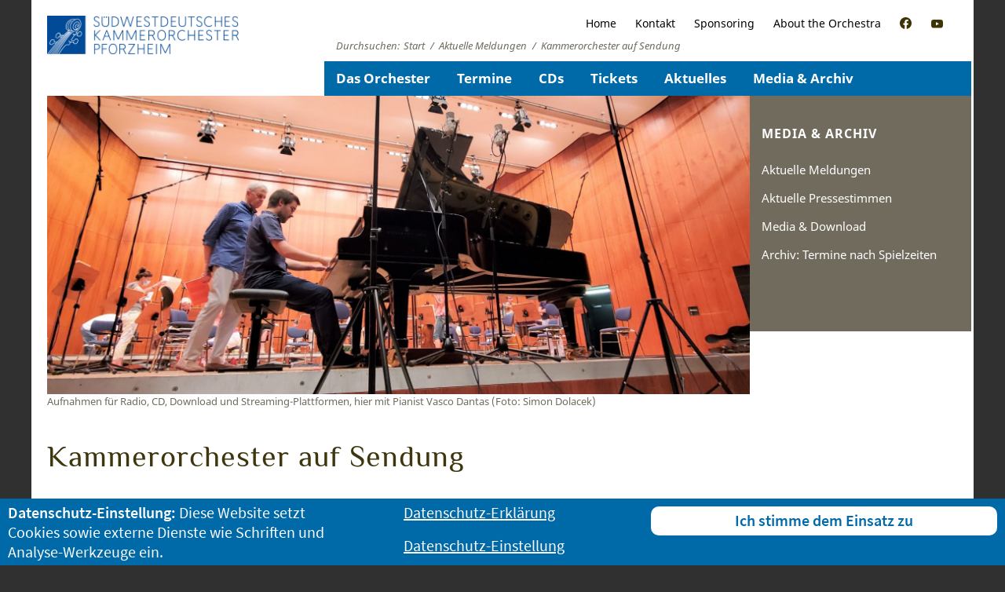

--- FILE ---
content_type: text/html; charset=UTF-8
request_url: https://www.swdko-pforzheim.de/aktuelle-meldungen/kammerorchester-auf-sendung-2/
body_size: 8606
content:
<!DOCTYPE html>
<!--[if IE 7]>
<html class="ie ie7" lang="de">
<![endif]-->
<!--[if IE 8]>
<html class="ie ie8" lang="de">
<![endif]-->
<!--[if !(IE 7) & !(IE 8)]><!-->
<html lang="de">
<!--<![endif]-->
<head>

	<meta charset="UTF-8">
	<meta http-equiv="X-UA-Compatible" content="IE=edge">
	<meta name="viewport" content="width=device-width, initial-scale=1">
		<title>Kammerorchester auf Sendung | Südwestdeutsches Kammerorchester Pforzheim</title>
<meta name='robots' content='max-image-preview:large' />
<link rel='stylesheet' id='wp-block-library-css' href='https://www.swdko-pforzheim.de/wp-includes/css/dist/block-library/style.min.css?ver=6.6.4' type='text/css' media='all' />
<style id='classic-theme-styles-inline-css' type='text/css'>
/*! This file is auto-generated */
.wp-block-button__link{color:#fff;background-color:#32373c;border-radius:9999px;box-shadow:none;text-decoration:none;padding:calc(.667em + 2px) calc(1.333em + 2px);font-size:1.125em}.wp-block-file__button{background:#32373c;color:#fff;text-decoration:none}
</style>
<style id='global-styles-inline-css' type='text/css'>
:root{--wp--preset--aspect-ratio--square: 1;--wp--preset--aspect-ratio--4-3: 4/3;--wp--preset--aspect-ratio--3-4: 3/4;--wp--preset--aspect-ratio--3-2: 3/2;--wp--preset--aspect-ratio--2-3: 2/3;--wp--preset--aspect-ratio--16-9: 16/9;--wp--preset--aspect-ratio--9-16: 9/16;--wp--preset--color--black: #000000;--wp--preset--color--cyan-bluish-gray: #abb8c3;--wp--preset--color--white: #ffffff;--wp--preset--color--pale-pink: #f78da7;--wp--preset--color--vivid-red: #cf2e2e;--wp--preset--color--luminous-vivid-orange: #ff6900;--wp--preset--color--luminous-vivid-amber: #fcb900;--wp--preset--color--light-green-cyan: #7bdcb5;--wp--preset--color--vivid-green-cyan: #00d084;--wp--preset--color--pale-cyan-blue: #8ed1fc;--wp--preset--color--vivid-cyan-blue: #0693e3;--wp--preset--color--vivid-purple: #9b51e0;--wp--preset--gradient--vivid-cyan-blue-to-vivid-purple: linear-gradient(135deg,rgba(6,147,227,1) 0%,rgb(155,81,224) 100%);--wp--preset--gradient--light-green-cyan-to-vivid-green-cyan: linear-gradient(135deg,rgb(122,220,180) 0%,rgb(0,208,130) 100%);--wp--preset--gradient--luminous-vivid-amber-to-luminous-vivid-orange: linear-gradient(135deg,rgba(252,185,0,1) 0%,rgba(255,105,0,1) 100%);--wp--preset--gradient--luminous-vivid-orange-to-vivid-red: linear-gradient(135deg,rgba(255,105,0,1) 0%,rgb(207,46,46) 100%);--wp--preset--gradient--very-light-gray-to-cyan-bluish-gray: linear-gradient(135deg,rgb(238,238,238) 0%,rgb(169,184,195) 100%);--wp--preset--gradient--cool-to-warm-spectrum: linear-gradient(135deg,rgb(74,234,220) 0%,rgb(151,120,209) 20%,rgb(207,42,186) 40%,rgb(238,44,130) 60%,rgb(251,105,98) 80%,rgb(254,248,76) 100%);--wp--preset--gradient--blush-light-purple: linear-gradient(135deg,rgb(255,206,236) 0%,rgb(152,150,240) 100%);--wp--preset--gradient--blush-bordeaux: linear-gradient(135deg,rgb(254,205,165) 0%,rgb(254,45,45) 50%,rgb(107,0,62) 100%);--wp--preset--gradient--luminous-dusk: linear-gradient(135deg,rgb(255,203,112) 0%,rgb(199,81,192) 50%,rgb(65,88,208) 100%);--wp--preset--gradient--pale-ocean: linear-gradient(135deg,rgb(255,245,203) 0%,rgb(182,227,212) 50%,rgb(51,167,181) 100%);--wp--preset--gradient--electric-grass: linear-gradient(135deg,rgb(202,248,128) 0%,rgb(113,206,126) 100%);--wp--preset--gradient--midnight: linear-gradient(135deg,rgb(2,3,129) 0%,rgb(40,116,252) 100%);--wp--preset--font-size--small: 13px;--wp--preset--font-size--medium: 20px;--wp--preset--font-size--large: 36px;--wp--preset--font-size--x-large: 42px;--wp--preset--spacing--20: 0.44rem;--wp--preset--spacing--30: 0.67rem;--wp--preset--spacing--40: 1rem;--wp--preset--spacing--50: 1.5rem;--wp--preset--spacing--60: 2.25rem;--wp--preset--spacing--70: 3.38rem;--wp--preset--spacing--80: 5.06rem;--wp--preset--shadow--natural: 6px 6px 9px rgba(0, 0, 0, 0.2);--wp--preset--shadow--deep: 12px 12px 50px rgba(0, 0, 0, 0.4);--wp--preset--shadow--sharp: 6px 6px 0px rgba(0, 0, 0, 0.2);--wp--preset--shadow--outlined: 6px 6px 0px -3px rgba(255, 255, 255, 1), 6px 6px rgba(0, 0, 0, 1);--wp--preset--shadow--crisp: 6px 6px 0px rgba(0, 0, 0, 1);}:where(.is-layout-flex){gap: 0.5em;}:where(.is-layout-grid){gap: 0.5em;}body .is-layout-flex{display: flex;}.is-layout-flex{flex-wrap: wrap;align-items: center;}.is-layout-flex > :is(*, div){margin: 0;}body .is-layout-grid{display: grid;}.is-layout-grid > :is(*, div){margin: 0;}:where(.wp-block-columns.is-layout-flex){gap: 2em;}:where(.wp-block-columns.is-layout-grid){gap: 2em;}:where(.wp-block-post-template.is-layout-flex){gap: 1.25em;}:where(.wp-block-post-template.is-layout-grid){gap: 1.25em;}.has-black-color{color: var(--wp--preset--color--black) !important;}.has-cyan-bluish-gray-color{color: var(--wp--preset--color--cyan-bluish-gray) !important;}.has-white-color{color: var(--wp--preset--color--white) !important;}.has-pale-pink-color{color: var(--wp--preset--color--pale-pink) !important;}.has-vivid-red-color{color: var(--wp--preset--color--vivid-red) !important;}.has-luminous-vivid-orange-color{color: var(--wp--preset--color--luminous-vivid-orange) !important;}.has-luminous-vivid-amber-color{color: var(--wp--preset--color--luminous-vivid-amber) !important;}.has-light-green-cyan-color{color: var(--wp--preset--color--light-green-cyan) !important;}.has-vivid-green-cyan-color{color: var(--wp--preset--color--vivid-green-cyan) !important;}.has-pale-cyan-blue-color{color: var(--wp--preset--color--pale-cyan-blue) !important;}.has-vivid-cyan-blue-color{color: var(--wp--preset--color--vivid-cyan-blue) !important;}.has-vivid-purple-color{color: var(--wp--preset--color--vivid-purple) !important;}.has-black-background-color{background-color: var(--wp--preset--color--black) !important;}.has-cyan-bluish-gray-background-color{background-color: var(--wp--preset--color--cyan-bluish-gray) !important;}.has-white-background-color{background-color: var(--wp--preset--color--white) !important;}.has-pale-pink-background-color{background-color: var(--wp--preset--color--pale-pink) !important;}.has-vivid-red-background-color{background-color: var(--wp--preset--color--vivid-red) !important;}.has-luminous-vivid-orange-background-color{background-color: var(--wp--preset--color--luminous-vivid-orange) !important;}.has-luminous-vivid-amber-background-color{background-color: var(--wp--preset--color--luminous-vivid-amber) !important;}.has-light-green-cyan-background-color{background-color: var(--wp--preset--color--light-green-cyan) !important;}.has-vivid-green-cyan-background-color{background-color: var(--wp--preset--color--vivid-green-cyan) !important;}.has-pale-cyan-blue-background-color{background-color: var(--wp--preset--color--pale-cyan-blue) !important;}.has-vivid-cyan-blue-background-color{background-color: var(--wp--preset--color--vivid-cyan-blue) !important;}.has-vivid-purple-background-color{background-color: var(--wp--preset--color--vivid-purple) !important;}.has-black-border-color{border-color: var(--wp--preset--color--black) !important;}.has-cyan-bluish-gray-border-color{border-color: var(--wp--preset--color--cyan-bluish-gray) !important;}.has-white-border-color{border-color: var(--wp--preset--color--white) !important;}.has-pale-pink-border-color{border-color: var(--wp--preset--color--pale-pink) !important;}.has-vivid-red-border-color{border-color: var(--wp--preset--color--vivid-red) !important;}.has-luminous-vivid-orange-border-color{border-color: var(--wp--preset--color--luminous-vivid-orange) !important;}.has-luminous-vivid-amber-border-color{border-color: var(--wp--preset--color--luminous-vivid-amber) !important;}.has-light-green-cyan-border-color{border-color: var(--wp--preset--color--light-green-cyan) !important;}.has-vivid-green-cyan-border-color{border-color: var(--wp--preset--color--vivid-green-cyan) !important;}.has-pale-cyan-blue-border-color{border-color: var(--wp--preset--color--pale-cyan-blue) !important;}.has-vivid-cyan-blue-border-color{border-color: var(--wp--preset--color--vivid-cyan-blue) !important;}.has-vivid-purple-border-color{border-color: var(--wp--preset--color--vivid-purple) !important;}.has-vivid-cyan-blue-to-vivid-purple-gradient-background{background: var(--wp--preset--gradient--vivid-cyan-blue-to-vivid-purple) !important;}.has-light-green-cyan-to-vivid-green-cyan-gradient-background{background: var(--wp--preset--gradient--light-green-cyan-to-vivid-green-cyan) !important;}.has-luminous-vivid-amber-to-luminous-vivid-orange-gradient-background{background: var(--wp--preset--gradient--luminous-vivid-amber-to-luminous-vivid-orange) !important;}.has-luminous-vivid-orange-to-vivid-red-gradient-background{background: var(--wp--preset--gradient--luminous-vivid-orange-to-vivid-red) !important;}.has-very-light-gray-to-cyan-bluish-gray-gradient-background{background: var(--wp--preset--gradient--very-light-gray-to-cyan-bluish-gray) !important;}.has-cool-to-warm-spectrum-gradient-background{background: var(--wp--preset--gradient--cool-to-warm-spectrum) !important;}.has-blush-light-purple-gradient-background{background: var(--wp--preset--gradient--blush-light-purple) !important;}.has-blush-bordeaux-gradient-background{background: var(--wp--preset--gradient--blush-bordeaux) !important;}.has-luminous-dusk-gradient-background{background: var(--wp--preset--gradient--luminous-dusk) !important;}.has-pale-ocean-gradient-background{background: var(--wp--preset--gradient--pale-ocean) !important;}.has-electric-grass-gradient-background{background: var(--wp--preset--gradient--electric-grass) !important;}.has-midnight-gradient-background{background: var(--wp--preset--gradient--midnight) !important;}.has-small-font-size{font-size: var(--wp--preset--font-size--small) !important;}.has-medium-font-size{font-size: var(--wp--preset--font-size--medium) !important;}.has-large-font-size{font-size: var(--wp--preset--font-size--large) !important;}.has-x-large-font-size{font-size: var(--wp--preset--font-size--x-large) !important;}
:where(.wp-block-post-template.is-layout-flex){gap: 1.25em;}:where(.wp-block-post-template.is-layout-grid){gap: 1.25em;}
:where(.wp-block-columns.is-layout-flex){gap: 2em;}:where(.wp-block-columns.is-layout-grid){gap: 2em;}
:root :where(.wp-block-pullquote){font-size: 1.5em;line-height: 1.6;}
</style>
<link rel='stylesheet' id='fancybox-for-wp-css' href='https://www.swdko-pforzheim.de/wp-content/plugins/fancybox-for-wordpress/assets/css/fancybox.css?ver=1.3.4' type='text/css' media='all' />
<link rel='stylesheet' id='normalize-css' href='https://www.swdko-pforzheim.de/wp-content/themes/swdko/css/normalize.css?ver=6.6.4' type='text/css' media='all' />
<link rel='stylesheet' id='helfer-css' href='https://www.swdko-pforzheim.de/wp-content/themes/swdko/css/helfer.css?ver=6.6.4' type='text/css' media='all' />
<link rel='stylesheet' id='null-css' href='https://www.swdko-pforzheim.de/wp-content/themes/swdko/css/null.css?ver=6.6.4' type='text/css' media='all' />
<link rel='stylesheet' id='plus480-css' href='https://www.swdko-pforzheim.de/wp-content/themes/swdko/css/plus480.css?ver=6.6.4' type='text/css' media='all' />
<link rel='stylesheet' id='plus600-css' href='https://www.swdko-pforzheim.de/wp-content/themes/swdko/css/plus600.css?ver=6.6.4' type='text/css' media='all' />
<link rel='stylesheet' id='plus768-css' href='https://www.swdko-pforzheim.de/wp-content/themes/swdko/css/plus768.css?ver=6.6.4' type='text/css' media='all' />
<link rel='stylesheet' id='plus1200-css' href='https://www.swdko-pforzheim.de/wp-content/themes/swdko/css/plus1200.css?ver=6.6.4' type='text/css' media='all' />
<link rel='stylesheet' id='swdko-meldungen-mit-bildern-public-style-css' href='https://www.swdko-pforzheim.de/wp-content/plugins/swdko-meldungen-mit-bildern/public.css?ver=1' type='text/css' media='all' />
<script type="text/javascript" src="https://www.swdko-pforzheim.de/wp-includes/js/jquery/jquery.min.js?ver=3.7.1" id="jquery-core-js"></script>
<script type="text/javascript" src="https://www.swdko-pforzheim.de/wp-includes/js/jquery/jquery-migrate.min.js?ver=3.4.1" id="jquery-migrate-js"></script>
<script type="text/javascript" src="https://www.swdko-pforzheim.de/wp-content/plugins/fancybox-for-wordpress/assets/js/jquery.fancybox.js?ver=1.3.4" id="fancybox-for-wp-js"></script>
<script type="text/javascript" src="https://www.swdko-pforzheim.de/wp-content/themes/swdko/jss/vendor/modernizr-2.6.2.min.js?ver=6.6.4" id="modernizr-2.6.2.min.js-js"></script>
<script type="text/javascript" src="https://www.swdko-pforzheim.de/wp-content/themes/swdko/jss/helfer/helfer.js?ver=6.6.4" id="helfer-js"></script>
<script type="text/javascript" src="https://www.swdko-pforzheim.de/wp-content/themes/swdko/jss/plugins.js?ver=6.6.4" id="plugins-js"></script>
<script type="text/javascript" src="https://www.swdko-pforzheim.de/wp-content/themes/swdko/jss/main.js?ver=6.6.4" id="main-js"></script>
<script type="text/javascript" src="https://www.swdko-pforzheim.de/wp-content/themes/swdko/jss/bb_dnt/bb_dnt-init.js?ver=6.6.4" id="dnt-init-js"></script>
<script type="text/javascript" src="https://www.swdko-pforzheim.de/wp-content/themes/swdko/jss/bb_dnt/bb_dnt.js?ver=6.6.4" id="dnt-js"></script>
<script type="text/javascript" src="https://www.swdko-pforzheim.de/wp-content/themes/swdko/jss/bb_dnt/bb_socmed.js?ver=6.6.4" id="dnt-socmed-js"></script>
<link rel="canonical" href="https://www.swdko-pforzheim.de/aktuelle-meldungen/kammerorchester-auf-sendung-2/" />

<!-- Fancybox for WordPress v3.3.4 -->
<style type="text/css">
	.fancybox-slide--image .fancybox-content{background-color: #FFFFFF}div.fancybox-caption{display:none !important;}
	
	img.fancybox-image{border-width:10px;border-color:#FFFFFF;border-style:solid;}
	div.fancybox-bg{background-color:rgba(102,102,102,0.3);opacity:1 !important;}div.fancybox-content{border-color:#FFFFFF}
	div#fancybox-title{background-color:#FFFFFF}
	div.fancybox-content{background-color:#FFFFFF}
	div#fancybox-title-inside{color:#333333}
	
	
	
	div.fancybox-caption p.caption-title{display:inline-block}
	div.fancybox-caption p.caption-title{font-size:14px}
	div.fancybox-caption p.caption-title{color:#333333}
	div.fancybox-caption {color:#333333}div.fancybox-caption p.caption-title {background:#fff; width:auto;padding:10px 30px;}div.fancybox-content p.caption-title{color:#333333;margin: 0;padding: 5px 0;}body.fancybox-active .fancybox-container .fancybox-stage .fancybox-content .fancybox-close-small{display:block;}
</style><script type="text/javascript">
	jQuery(function () {

		var mobileOnly = false;
		
		if (mobileOnly) {
			return;
		}

		jQuery.fn.getTitle = function () { // Copy the title of every IMG tag and add it to its parent A so that fancybox can show titles
			var arr = jQuery("a[data-fancybox]");
									jQuery.each(arr, function() {
										var title = jQuery(this).children("img").attr("title");
										var caption = jQuery(this).next("figcaption").html();
                                        if(caption && title){jQuery(this).attr("title",title+" " + caption)}else if(title){ jQuery(this).attr("title",title);}else if(caption){jQuery(this).attr("title",caption);}
									});			}

		// Supported file extensions

				var thumbnails = jQuery("a:has(img)").not(".nolightbox").not('.envira-gallery-link').not('.ngg-simplelightbox').filter(function () {
			return /\.(jpe?g|png|gif|mp4|webp|bmp|pdf)(\?[^/]*)*$/i.test(jQuery(this).attr('href'))
		});
		

		// Add data-type iframe for links that are not images or videos.
		var iframeLinks = jQuery('.fancyboxforwp').filter(function () {
			return !/\.(jpe?g|png|gif|mp4|webp|bmp|pdf)(\?[^/]*)*$/i.test(jQuery(this).attr('href'))
		}).filter(function () {
			return !/vimeo|youtube/i.test(jQuery(this).attr('href'))
		});
		iframeLinks.attr({"data-type": "iframe"}).getTitle();

				// Gallery All
		thumbnails.addClass("fancyboxforwp").attr("data-fancybox", "gallery").getTitle();
		iframeLinks.attr({"data-fancybox": "gallery"}).getTitle();

		// Gallery type NONE
		
		// Call fancybox and apply it on any link with a rel atribute that starts with "fancybox", with the options set on the admin panel
		jQuery("a.fancyboxforwp").fancyboxforwp({
			loop: false,
			smallBtn: true,
			zoomOpacity: "auto",
			animationEffect: "fade",
			animationDuration: 500,
			transitionEffect: "fade",
			transitionDuration: "300",
			overlayShow: true,
			overlayOpacity: "0.3",
			titleShow: true,
			titlePosition: "inside",
			keyboard: true,
			showCloseButton: true,
			arrows: true,
			clickContent:false,
			clickSlide: "close",
			mobile: {
				clickContent: function (current, event) {
					return current.type === "image" ? "toggleControls" : false;
				},
				clickSlide: function (current, event) {
					return current.type === "image" ? "close" : "close";
				},
			},
			wheel: true,
			toolbar: true,
			preventCaptionOverlap: true,
			onInit: function() { },			onDeactivate
	: function() { },		beforeClose: function() { },			afterShow: function(instance) { jQuery( ".fancybox-image" ).on("click", function( ){ ( instance.isScaledDown() ) ? instance.scaleToActual() : instance.scaleToFit() }) },				afterClose: function() { },					caption : function( instance, item ) {var title ="";if("undefined" != typeof jQuery(this).context ){var title = jQuery(this).context.title;} else { var title = ("undefined" != typeof jQuery(this).attr("title")) ? jQuery(this).attr("title") : false;}var caption = jQuery(this).data('caption') || '';if ( item.type === 'image' && title.length ) {caption = (caption.length ? caption + '<br />' : '') + '<p class="caption-title">'+title+'</p>' ;}return caption;},
		afterLoad : function( instance, current ) {current.$content.append('<div class=\"fancybox-custom-caption inside-caption\" style=\" position: absolute;left:0;right:0;color:#000;margin:0 auto;bottom:0;text-align:center;background-color:#FFFFFF \">' + current.opts.caption + '</div>');},
			})
		;

			})
</script>
<!-- END Fancybox for WordPress -->

<style type="text/css" id="breadcrumb-trail-css">.breadcrumbs .trail-browse,.breadcrumbs .trail-items,.breadcrumbs .trail-items li {display: inline-block;margin:0;padding: 0;border:none;background:transparent;text-indent: 0;}.breadcrumbs .trail-browse {font-size: inherit;font-style:inherit;font-weight: inherit;color: inherit;}.breadcrumbs .trail-items {list-style: none;}.trail-items li::after {content: "\002F";padding: 0 0.5em;}.trail-items li:last-of-type::after {display: none;}</style>
	<meta name="description" content="Das Südwestdeutsche Kammerorchester Pforzheim, in der Basis mit vierzehn Musikern aus sieben Nationen besetzt, ist eines der ganz wenigen Full-time-Kammerorchester.">	<link rel="apple-touch-icon" sizes="57x57" href="/apple-icon-57x57.png">
	<link rel="apple-touch-icon" sizes="60x60" href="/apple-icon-60x60.png">
	<link rel="apple-touch-icon" sizes="72x72" href="/apple-icon-72x72.png">
	<link rel="apple-touch-icon" sizes="76x76" href="/apple-icon-76x76.png">
	<link rel="apple-touch-icon" sizes="114x114" href="/apple-icon-114x114.png">
	<link rel="apple-touch-icon" sizes="120x120" href="/apple-icon-120x120.png">
	<link rel="apple-touch-icon" sizes="144x144" href="/apple-icon-144x144.png">
	<link rel="apple-touch-icon" sizes="152x152" href="/apple-icon-152x152.png">
	<link rel="apple-touch-icon" sizes="180x180" href="/apple-icon-180x180.png">
	<link rel="icon" type="image/png" sizes="192x192"  href="/android-icon-192x192.png">
	<link rel="icon" type="image/png" sizes="32x32" href="/favicon-32x32.png">
	<link rel="icon" type="image/png" sizes="96x96" href="/favicon-96x96.png">
	<link rel="icon" type="image/png" sizes="16x16" href="/favicon-16x16.png">
	<meta name="msapplication-TileColor" content="#ffffff">
	<meta name="msapplication-TileImage" content="/ms-icon-144x144.png">
	<meta name="theme-color" content="#ffffff">

		
					<script>
						// 1und2und3
						var bb_trackingSetzen = false;
					</script>
				
					<script>
						// 1und2
						var bb_cookieSetzen = false;
					</script>

					<script>
						jQuery(function($){
							// $.noConflict();
							$('button.simplefavorite-button').each(function(e){
								var dies = $(this);
								dies.off();
								dies.addClass('simplefavourite-buttonInaktiv');
								dies.removeClass('simplefavorite-button');
							})
						});
					</script>

					<link href='/wp-content/themes/swdko/css/fonts.css' rel='stylesheet' type='text/css'>
				


</head>
<body class="post-template-default single single-post postid-13975 single-format-standard group-blog masthead-fixed full-width singular">


  <div id="container">
        <header id="kopfHaupt" class="clearfix">
            <div class="signet"><!-- a href="/"><img src="/wp-content/themes/swdko/img/deko/swdko-signet-70-jahre.svg"></a>-->
                <a href="/"><img src="/wp-content/uploads/2020/09/200323_SWDKO_Logo-relaunche_blau-weiss.jpg"></a>
            </div>
        	<nav id="service" class="navigation navigation2">
       			<div class="menu-servicemenu-container"><ul id="menu-servicemenu" class="menu menuService"><li id="menu-item-132" class="menu-item menu-item-type-post_type menu-item-object-page menu-item-home menu-item-132"><a href="https://www.swdko-pforzheim.de/">Home</a></li>
<li id="menu-item-142" class="menu-item menu-item-type-post_type menu-item-object-page menu-item-142"><a href="https://www.swdko-pforzheim.de/kontakt/">Kontakt</a></li>
<li id="menu-item-140" class="menu-item menu-item-type-post_type menu-item-object-page menu-item-140"><a href="https://www.swdko-pforzheim.de/partner-sponsoren/">Sponsoring</a></li>
<li id="menu-item-7406" class="menu-item menu-item-type-post_type menu-item-object-page menu-item-7406"><a href="https://www.swdko-pforzheim.de/orchester/english/">About the Orchestra</a></li>
<li id="menu-item-10374" class="menu-item menu-item-type-custom menu-item-object-custom menu-item-10374"><a href="https://web.facebook.com/swdkopf/"><span>SWDKO auf Facebook</span></a></li>
<li id="menu-item-10936" class="menu-item menu-item-type-custom menu-item-object-custom menu-item-10936"><a href="https://www.youtube.com/channel/UC9HH89z1eKhyysZ77DdAS-w"><span>SWDKO auf YouTube</span></a></li>
</ul></div>        	</nav>
            <nav class="breadcrump-trail">
                <nav role="navigation" aria-label="Brotkrümelnavigation" class="breadcrumb-trail breadcrumbs" itemprop="breadcrumb"><h2 class="trail-browse">Durchsuchen:</h2><ul class="trail-items" itemscope itemtype="http://schema.org/BreadcrumbList"><meta name="numberOfItems" content="3" /><meta name="itemListOrder" content="Ascending" /><li itemprop="itemListElement" itemscope itemtype="http://schema.org/ListItem" class="trail-item trail-begin"><a href="https://www.swdko-pforzheim.de/" rel="home" itemprop="item"><span itemprop="name">Start</span></a><meta itemprop="position" content="1" /></li><li itemprop="itemListElement" itemscope itemtype="http://schema.org/ListItem" class="trail-item"><a href="https://www.swdko-pforzheim.de/meldungen/aktuelle-meldungen/" itemprop="item"><span itemprop="name">Aktuelle Meldungen</span></a><meta itemprop="position" content="2" /></li><li itemprop="itemListElement" itemscope itemtype="http://schema.org/ListItem" class="trail-item trail-end"><span itemprop="item"><span itemprop="name">Kammerorchester auf Sendung</span></span><meta itemprop="position" content="3" /></li></ul></nav>            </nav>
            <nav id="hauptschalter"><a href="#">Menu<span class="oeffnen"></span><span class="schliessen"></span></a></nav>
            <nav id="haupt" class="navigation navigation1">
                <div class="menu-hauptmenu-container"><ul id="menu-hauptmenu" class="menu menuHaupt"><li id="menu-item-601" class="menu-item menu-item-type-post_type menu-item-object-page menu-item-has-children menu-item-601"><a href="https://www.swdko-pforzheim.de/orchester/">Das Orchester</a>
<ul class="sub-menu">
	<li id="menu-item-1374" class="menu-item menu-item-type-post_type menu-item-object-page menu-item-1374"><a href="https://www.swdko-pforzheim.de/orchester/orchesterbiografie/">Orchesterbiographie</a></li>
	<li id="menu-item-1332" class="menu-item menu-item-type-custom menu-item-object-custom menu-item-1332"><a href="/personen/bostock-douglas/">Künstlerischer Leiter</a></li>
	<li id="menu-item-602" class="menu-item menu-item-type-post_type menu-item-object-page menu-item-602"><a href="https://www.swdko-pforzheim.de/orchester/personen/">Musiker &#038; Management</a></li>
	<li id="menu-item-1406" class="menu-item menu-item-type-post_type menu-item-object-page menu-item-1406"><a href="https://www.swdko-pforzheim.de/orchester/tourneen/">Gastspiele, Solisten, Projekte</a></li>
	<li id="menu-item-1331" class="menu-item menu-item-type-post_type menu-item-object-page menu-item-1331"><a href="https://www.swdko-pforzheim.de/freundeskreis/">Freundeskreis e.V.</a></li>
	<li id="menu-item-1616" class="menu-item menu-item-type-post_type menu-item-object-page menu-item-1616"><a href="https://www.swdko-pforzheim.de/partner-sponsoren/">Träger, Sponsoren &#038; Partner</a></li>
</ul>
</li>
<li id="menu-item-164" class="menu-item menu-item-type-post_type menu-item-object-page menu-item-has-children menu-item-164"><a href="https://www.swdko-pforzheim.de/alle-termine-des-swdko/">Termine</a>
<ul class="sub-menu">
	<li id="menu-item-21056" class="menu-item menu-item-type-post_type menu-item-object-page menu-item-21056"><a href="https://www.swdko-pforzheim.de/alle-termine-des-swdko/abonnementkonzerte-202526/">Abonnementkonzerte 2025/26</a></li>
	<li id="menu-item-21054" class="menu-item menu-item-type-post_type menu-item-object-page menu-item-21054"><a href="https://www.swdko-pforzheim.de/alle-termine-des-swdko/junges-podium-weltmusik/">Junges Podium Weltmusik</a></li>
	<li id="menu-item-21055" class="menu-item menu-item-type-post_type menu-item-object-page menu-item-21055"><a href="https://www.swdko-pforzheim.de/alle-termine-des-swdko/kammermusikkonzerte/">Kammermusikkonzerte</a></li>
	<li id="menu-item-2477" class="menu-item menu-item-type-post_type menu-item-object-page menu-item-2477"><a href="https://www.swdko-pforzheim.de/konzerte-pforzheim-und-region/">Pforzheim und Region</a></li>
	<li id="menu-item-558" class="menu-item menu-item-type-post_type menu-item-object-page menu-item-558"><a href="https://www.swdko-pforzheim.de/alle-termine-des-swdko/junge-hoerer/">Angebote für Schulen, Familien &#038; junge Menschen</a></li>
	<li id="menu-item-560" class="menu-item menu-item-type-post_type menu-item-object-page menu-item-560"><a href="https://www.swdko-pforzheim.de/alle-termine-des-swdko/gastspiele-2017-2018/">Gastspiele</a></li>
	<li id="menu-item-3307" class="menu-item menu-item-type-post_type menu-item-object-page menu-item-3307"><a href="https://www.swdko-pforzheim.de/alle-termine-des-swdko/radio/">Hörfunk und Fernsehen</a></li>
</ul>
</li>
<li id="menu-item-129" class="menu-item menu-item-type-custom menu-item-object-custom menu-item-129"><a href="/cd/">CDs</a></li>
<li id="menu-item-1361" class="menu-item menu-item-type-post_type menu-item-object-page menu-item-has-children menu-item-1361"><a href="https://www.swdko-pforzheim.de/ticketservice/">Tickets</a>
<ul class="sub-menu">
	<li id="menu-item-1615" class="menu-item menu-item-type-post_type menu-item-object-page menu-item-1615"><a href="https://www.swdko-pforzheim.de/ticketservice/abonnement/">Abonnement</a></li>
	<li id="menu-item-21057" class="menu-item menu-item-type-post_type menu-item-object-page menu-item-21057"><a href="https://www.swdko-pforzheim.de/ticketservice/preise-saison-202526/">Preise Saison 2025/2026</a></li>
</ul>
</li>
<li id="menu-item-2471" class="menu-item menu-item-type-post_type menu-item-object-page menu-item-has-children menu-item-2471"><a href="https://www.swdko-pforzheim.de/alle-aktuellen-meldungen/">Aktuelles</a>
<ul class="sub-menu">
	<li id="menu-item-6162" class="menu-item menu-item-type-post_type menu-item-object-page menu-item-6162"><a href="https://www.swdko-pforzheim.de/offene-stellen/">Offene Stellen / FSJ Kultur</a></li>
</ul>
</li>
<li id="menu-item-153" class="menu-item menu-item-type-post_type menu-item-object-page menu-item-has-children menu-item-153"><a href="https://www.swdko-pforzheim.de/media-archiv/">Media &#038; Archiv</a>
<ul class="sub-menu">
	<li id="menu-item-3579" class="menu-item menu-item-type-taxonomy menu-item-object-category current-post-ancestor current-menu-parent current-post-parent menu-item-3579"><a href="https://www.swdko-pforzheim.de/meldungen/aktuelle-meldungen/">Aktuelle Meldungen</a></li>
	<li id="menu-item-5997" class="menu-item menu-item-type-post_type menu-item-object-page menu-item-5997"><a href="https://www.swdko-pforzheim.de/media-archiv/pressestimmen/">Aktuelle Pressestimmen</a></li>
	<li id="menu-item-155" class="menu-item menu-item-type-post_type menu-item-object-page menu-item-155"><a href="https://www.swdko-pforzheim.de/media-archiv/download-biographien/">Media &#038; Download</a></li>
	<li id="menu-item-157" class="menu-item menu-item-type-post_type menu-item-object-page menu-item-157"><a href="https://www.swdko-pforzheim.de/media-archiv/vergangene-spielzeiten/">Archiv: Termine nach Spielzeiten</a></li>
</ul>
</li>
</ul></div>            </nav>
        </header>

        	
<!-- header.php ENDE -->
<!-- single.php -->

    <section id="buehne" class="clearfix">
        <div class="navbereich">
            <nav>
            </nav>
        </div>
        <div class="bildbereich">
			
				<img width="1812" height="770" src="https://www.swdko-pforzheim.de/wp-content/uploads/2021/08/Aufnahmen-Mozart-CCP-BostockDantas-QUER-1812x770.jpg" sizes="(max-width: 1812px) 100vw, 1812px" srcset="https://www.swdko-pforzheim.de/wp-content/uploads/2021/08/Aufnahmen-Mozart-CCP-BostockDantas-QUER-1812x770.jpg 1812w,https://www.swdko-pforzheim.de/wp-content/uploads/2021/08/Aufnahmen-Mozart-CCP-BostockDantas-QUER-906x385.jpg 906w,https://www.swdko-pforzheim.de/wp-content/uploads/2021/08/Aufnahmen-Mozart-CCP-BostockDantas-QUER-550x235.jpg 550w,https://www.swdko-pforzheim.de/wp-content/uploads/2021/08/Aufnahmen-Mozart-CCP-BostockDantas-QUER-314x142.jpg 314w"><p class="bildunterschrift">Aufnahmen für Radio, CD, Download und Streaming-Plattformen, hier mit Pianist Vasco Dantas (Foto: Simon Dolacek)</p>        </div>
    </section>

    <section id="mitteHaupt" class="clearfix typText">
        <header id="seitentitel">
            <h1>Kammerorchester auf Sendung</h1>        </header>

        <article class="inhaltHaupt clearfix" id="post-13975">

                <div id="inhaltHauptEins">
                	<section id="textseite">

                                                                                    <p><em>10.08.2021. </em><strong>Während der derzeitigen Sommerferien ist das Kammerorchester besonders häufig im Radio zu hören.</strong></p>
<p>So präsentiert der Deutschlandfunk am 15. August um 3.05 Uhr gleich zwei Violinkonzerte des Mozart-Zeitgenossen Antonio Rosetti mit Lena Neudauer, für die Orchester und Solistin kürzlich eine Nominierung beim OPUS-Klassik-Preis 2021 erhielten.</p>
<p>Im ARD-Nachtkonzert ist am 23. August um 4.03 Uhr auf BR Klassik und den angeschlossenen Sendern Peter Tschaikowskys Andante cantabile für Cello und Orchester mit dem berühmten Cellisten David Geringas zu hören.</p>
<p>Carl Reineckes Konzertstück für Klavier und Orchester op. 33 hat das Kammerorchester gleich zweimal eingespielt, so dass sich ein reizvoller Interpretationsvergleich ergibt: am 22. August um 4.03 Uhr mit der Karlsruher Pianistin Sontraud Speidel und Vladislav Czarnecki im ARD-Nachtkonzert und am 3. September um 13.45 Uhr mit Andrea Kauten und Timo Handschuh im Schweizer Radio SFR 2.</p>
<p>Nähere Informationen und weitere aktuelle Radiotermine <a href="http://www.swdko-pforzheim.de/alle-termine-des-swdko/radio/">HIER </a></p>
<p>Alle gesendeten Aufnahmen sind auch auf CD erschienen und im <a href="https://www.swdko-pforzheim.de/cd/">Online-Shop</a> des Kammerorchesters zum Sonderpreis erhältlich. Die Auslieferung nach den Orchesterferien ab 6. September 2021 &#8211; wenn es schneller gehen soll, bestellen Sie gern beim Online-Versand <a href="https://www.jpc.de/s/S%C3%BCdwestdeutsches+Kammerochester+Pforzheim">jpc</a>.</p>
                                                    
					</section>
                </div> <!-- #inhaltHauptEins -->

        </article><!-- #post-## -->

	<aside id="seiteHaupt">
		<div class="seiteInhalt">
			<div class="widgetBereich">
				<!-- ANFANG sidebar.php -->

	
			<section id="swdko-termine-2" class="widget swdko-termine"><h2 class="widget-title">Nächste Termine</h2><div><article id="post-20787" class="einzelmeldung"><h3><span class="datum"><span class="tagzahl">So.</span>, <span class="tagzahl">25.</span> <span class="monatkurz">Jan</span></span></h3><p class="swdko-post-title">Movie Night</p><p class="swdko-post-ort">PFORZHEIM</p><p class="swdko-post-kurzbeschrieb"></p><p class="swdko-post-mehr"> <span><a href="https://www.swdko-pforzheim.de/termine/movie-night/">Mehr</a></span></p></article><article id="post-21477" class="einzelmeldung"><h3><span class="datum"><span class="tagzahl">Fr.</span>, <span class="tagzahl">30.</span> <span class="monatkurz">Jan</span></span></h3><p class="swdko-post-title">Zu Gast in Waldshut</p><p class="swdko-post-ort">WALDSHUT-TIENGEN</p><p class="swdko-post-kurzbeschrieb"></p><p class="swdko-post-mehr"> <span><a href="https://www.swdko-pforzheim.de/termine/konzert-waldshut-2026/">Mehr</a></span></p></article><p class="weiter"><a href="/alle-termine-des-swdko/">Alle Termine</a></p></div></section>	<!-- #seitenteil2 -->
	
	
<!-- ENDE sidebar.php -->			</div>
		</div>
	</aside><!-- #seiteHaupt -->

    </section><!-- #mitteHaupt -->






<!-- single.php -->

	<!-- ANFANG footer.php -->


		<footer id="fussHaupt" class="clearfix">
			<section id="sitemap" class="clearfix">
				<div class="schalterbereich"><h2>Sitemap</h2><a class="schalter schalterAuf" href="#"><span>&nbsp;</span></a></div>
				<div class="schalterziel">
					<div>
													<div id="nav_menu-2" class="linkliste widget_nav_menu"><h2>Orchester</h2><div class="menu-footer-orchester-container"><ul id="menu-footer-orchester" class="menu"><li id="menu-item-1582" class="menu-item menu-item-type-post_type menu-item-object-page menu-item-1582"><a href="https://www.swdko-pforzheim.de/orchester/">Das Orchester</a></li>
<li id="menu-item-1585" class="menu-item menu-item-type-post_type menu-item-object-page menu-item-1585"><a href="https://www.swdko-pforzheim.de/orchester/orchesterbiografie/">Orchesterbiographie</a></li>
<li id="menu-item-1594" class="menu-item menu-item-type-custom menu-item-object-custom menu-item-1594"><a href="/personen/bostock-douglas/">Künstlerischer Leiter</a></li>
<li id="menu-item-1584" class="menu-item menu-item-type-post_type menu-item-object-page menu-item-1584"><a href="https://www.swdko-pforzheim.de/orchester/personen/">Musiker &#038; Management</a></li>
<li id="menu-item-1583" class="menu-item menu-item-type-post_type menu-item-object-page menu-item-1583"><a href="https://www.swdko-pforzheim.de/orchester/tourneen/">Gastspiele, Solisten, Projekte</a></li>
<li id="menu-item-1586" class="menu-item menu-item-type-post_type menu-item-object-page menu-item-1586"><a href="https://www.swdko-pforzheim.de/freundeskreis/">Freundeskreis e.V.</a></li>
<li id="menu-item-1617" class="menu-item menu-item-type-post_type menu-item-object-page menu-item-1617"><a href="https://www.swdko-pforzheim.de/partner-sponsoren/">Träger, Sponsoren &#038; Partner</a></li>
<li id="menu-item-6164" class="menu-item menu-item-type-post_type menu-item-object-page menu-item-6164"><a href="https://www.swdko-pforzheim.de/offene-stellen/">Offene Stellen / FSJ Kultur</a></li>
</ul></div></div>																			<div id="nav_menu-10" class="linkliste widget_nav_menu"><div class="menu-footer-kontakt-anfahrt-container"><ul id="menu-footer-kontakt-anfahrt" class="menu"><li id="menu-item-1613" class="menu-item menu-item-type-post_type menu-item-object-page menu-item-1613"><a href="https://www.swdko-pforzheim.de/kontakt/">Kontakt</a></li>
<li id="menu-item-1614" class="menu-item menu-item-type-post_type menu-item-object-page menu-item-1614"><a href="https://www.swdko-pforzheim.de/kontakt/anfahrt-zu-geschaeftsstelle-und-proberaum/">Anfahrt</a></li>
</ul></div></div>											</div>
					<div>
													<div id="nav_menu-4" class="linkliste widget_nav_menu"><h2>Termine</h2><div class="menu-footer-termine-container"><ul id="menu-footer-termine" class="menu"><li id="menu-item-1587" class="menu-item menu-item-type-post_type menu-item-object-page menu-item-1587"><a href="https://www.swdko-pforzheim.de/alle-termine-des-swdko/">Termine</a></li>
<li id="menu-item-20212" class="menu-item menu-item-type-post_type menu-item-object-page menu-item-20212"><a href="https://www.swdko-pforzheim.de/alle-termine-des-swdko/abonnementkonzerte-202425/">Abonnementkonzerte 2024/25</a></li>
<li id="menu-item-2549" class="menu-item menu-item-type-post_type menu-item-object-page menu-item-2549"><a href="https://www.swdko-pforzheim.de/konzerte-pforzheim-und-region/">Pforzheim und Region</a></li>
<li id="menu-item-1592" class="menu-item menu-item-type-post_type menu-item-object-page menu-item-1592"><a href="https://www.swdko-pforzheim.de/alle-termine-des-swdko/junge-hoerer/">Angebote für Schulen, Familien &#038; junge Menschen</a></li>
<li id="menu-item-1591" class="menu-item menu-item-type-post_type menu-item-object-page menu-item-1591"><a href="https://www.swdko-pforzheim.de/alle-termine-des-swdko/gastspiele-2017-2018/">Gastspiele</a></li>
<li id="menu-item-1593" class="menu-item menu-item-type-post_type menu-item-object-page menu-item-1593"><a href="https://www.swdko-pforzheim.de/alle-termine-des-swdko/radio/">Hörfunk und Fernsehen</a></li>
</ul></div></div>																	</div>
					<div>
													<div id="nav_menu-6" class="linkliste widget_nav_menu"><h2>CDs</h2><div class="menu-footer-cds-media-container"><ul id="menu-footer-cds-media" class="menu"><li id="menu-item-1597" class="menu-item menu-item-type-custom menu-item-object-custom menu-item-1597"><a href="/cd/">Alle CDs</a></li>
</ul></div></div>																			<div id="nav_menu-7" class="linkliste widget_nav_menu"><h2>Ticketservice</h2><div class="menu-footer-ticketservice-container"><ul id="menu-footer-ticketservice" class="menu"><li id="menu-item-1607" class="menu-item menu-item-type-post_type menu-item-object-page menu-item-1607"><a href="https://www.swdko-pforzheim.de/ticketservice/">Tickets</a></li>
<li id="menu-item-1598" class="menu-item menu-item-type-post_type menu-item-object-page menu-item-1598"><a href="https://www.swdko-pforzheim.de/ticketservice/abonnement/">Abonnement</a></li>
</ul></div></div><div id="nav_menu-12" class="linkliste widget_nav_menu"><h2>Social Media</h2><div class="menu-footer-social-media-container"><ul id="menu-footer-social-media" class="menu"><li id="menu-item-10375" class="menu-item menu-item-type-custom menu-item-object-custom menu-item-10375"><a href="https://web.facebook.com/swdkopf/"><span>SWDKO bei Facebook</span></a></li>
<li id="menu-item-11036" class="menu-item menu-item-type-custom menu-item-object-custom menu-item-11036"><a href="https://www.youtube.com/channel/UC9HH89z1eKhyysZ77DdAS-w/"><span>SWDKO bei Youtube</span></a></li>
</ul></div></div>											</div>
					<div>
													<div id="nav_menu-8" class="linkliste widget_nav_menu"><h2>Presse &#038; Archiv</h2><div class="menu-footer-presse-archiv-container"><ul id="menu-footer-presse-archiv" class="menu"><li id="menu-item-1602" class="menu-item menu-item-type-post_type menu-item-object-page menu-item-1602"><a href="https://www.swdko-pforzheim.de/media-archiv/">Media &#038; Archiv</a></li>
<li id="menu-item-2472" class="menu-item menu-item-type-post_type menu-item-object-page menu-item-2472"><a href="https://www.swdko-pforzheim.de/alle-aktuellen-meldungen/">Aktuelle Meldungen</a></li>
<li id="menu-item-6000" class="menu-item menu-item-type-post_type menu-item-object-page menu-item-6000"><a href="https://www.swdko-pforzheim.de/media-archiv/pressestimmen/">Aktuelle Pressestimmen</a></li>
<li id="menu-item-1605" class="menu-item menu-item-type-post_type menu-item-object-page menu-item-1605"><a href="https://www.swdko-pforzheim.de/media-archiv/download-biographien/">Media &#038; Download</a></li>
<li id="menu-item-1606" class="menu-item menu-item-type-post_type menu-item-object-page menu-item-1606"><a href="https://www.swdko-pforzheim.de/media-archiv/vergangene-spielzeiten/">Archiv: Termine nach Spielzeiten</a></li>
</ul></div></div>																			<div id="nav_menu-11" class="linkliste widget_nav_menu"><h2>Impressum &#038; Datenschutz</h2><div class="menu-footer-impressum-datenschutz-container"><ul id="menu-footer-impressum-datenschutz" class="menu"><li id="menu-item-2554" class="menu-item menu-item-type-post_type menu-item-object-page menu-item-2554"><a href="https://www.swdko-pforzheim.de/impressum/">Impressum</a></li>
<li id="menu-item-5566" class="menu-item menu-item-type-post_type menu-item-object-page menu-item-5566"><a href="https://www.swdko-pforzheim.de/verbraucherschutz/">Verbraucherschutz</a></li>
<li id="menu-item-2548" class="menu-item menu-item-type-post_type menu-item-object-page menu-item-privacy-policy menu-item-2548"><a rel="privacy-policy" href="https://www.swdko-pforzheim.de/datenschutz/">Datenschutzerklärung</a></li>
<li id="menu-item-5565" class="menu-item menu-item-type-post_type menu-item-object-page menu-item-5565"><a href="https://www.swdko-pforzheim.de/datenschutz-einstellung/">Datenschutz-Einstellung</a></li>
</ul></div></div>											</div>
				</div>
			</section>
			<section id="partner" class="clearfix">
                    <div><img src="/wp-content/themes/swdko/img/deko/BaWue_MWK_Logo_rgb_neg_800.gif" sizes="(max-width: 800px) 100vw, 800px" srcset="/wp-content/themes/swdko/img/deko/BaWue_MWK_Logo_rgb_neg_800.gif 800w,/wp-content/themes/swdko/img/deko/BaWue_MWK_Logo_rgb_neg_308.gif 308w,/wp-content/themes/swdko/img/deko/BaWue_MWK_Logo_rgb_neg_213.gif 213w"></div>
    				<div><img src="/wp-content/themes/swdko/img/deko/logo_stadtpforzheim_weiss_800.gif" sizes="(max-width: 800px) 100vw, 800px" srcset="/wp-content/themes/swdko/img/deko/logo_stadtpforzheim_weiss_800.gif 800w,/wp-content/themes/swdko/img/deko/logo_stadtpforzheim_weiss_308.gif 308w,/wp-content/themes/swdko/img/deko/logo_stadtpforzheim_weiss_213.gif 213w"></div>
    				<div><img src="/wp-content/themes/swdko/img/deko/logo_pforzheimerzeitung_weiss_800.gif" sizes="(max-width: 800px) 100vw, 800px" srcset="/wp-content/themes/swdko/img/deko/logo_pforzheimerzeitung_weiss_800.gif 800w,/wp-content/themes/swdko/img/deko/logo_pforzheimerzeitung_weiss_308.gif 308w,/wp-content/themes/swdko/img/deko/logo_pforzheimerzeitung_weiss_213.gif 213w"></div>
    				<div><img src="/wp-content/themes/swdko/img/deko/logo_weis_weiss_800.png" sizes="(max-width: 800px) 100vw, 800px" srcset="/wp-content/themes/swdko/img/deko/logo_weis_weiss_800.png 800w,/wp-content/themes/swdko/img/deko/logo_weis_weiss_308.png 308w,/wp-content/themes/swdko/img/deko/logo_weis_weiss_213.png 213w"></div>
                    <div><img src="/wp-content/themes/swdko/img/deko/logo_witzenmann_weiss_800.gif" sizes="(max-width: 800px) 100vw, 800px" srcset="/wp-content/themes/swdko/img/deko/logo_witzenmann_weiss_800.gif 800w,/wp-content/themes/swdko/img/deko/logo_witzenmann_weiss_308.gif 308w,/wp-content/themes/swdko/img/deko/logo_witzenmann_weiss_213.gif 213w"></div>
                    <div><img src="/wp-content/themes/swdko/img/deko/logo_schaichstiftung_weiss_800.png" sizes="(max-width: 800px) 100vw, 800px" srcset="/wp-content/themes/swdko/img/deko/logo_schaichstiftung_weiss_800.png 800w,/wp-content/themes/swdko/img/deko/logo_schaichstiftung_weiss_308.png 308w,/wp-content/themes/swdko/img/deko/logo_schaichstiftung_weiss_213.png 213w"></div>
            </section>
		</footer><!-- #fussHaupt -->

	</div>
		


		<div id="nachoben"><a>Zum Seitenanfang</a></div>
	</body>
</html>


--- FILE ---
content_type: text/css
request_url: https://www.swdko-pforzheim.de/wp-content/themes/swdko/css/plus1200.css?ver=6.6.4
body_size: 702
content:

@media all and (min-width: 1200px) {

body {
}

#kopfHaupt,
.inhaltHaupt,
.single .inhaltHaupt,
#seitentitel,
#buehne {
  padding-left: 20px;
}

/*
Kopfbereich
*/

#kopfHaupt .signet {
	margin-top: 20px;
}

#kopfHaupt nav.breadcrump-trail,
#kopfHaupt #haupt {
  width: 70%;
  margin-left: 30%;
  clear: right;
}

/*
"B�hne", gro�es Bild und Subnavigation
*/

#buehne .navbereich {
  width: 24%;
  padding: 30px 10px 30px 15px;
  min-height: 300px;
}

#buehne .bildbereich {
  margin-right: 24%;
}


#buehne .navbereich h2,
#buehne .navbereich li {
  font-size: 16px;
	margin-left: -12%;
	padding-left: 12%;
	width: 116%;
}

#buehne .navbereich li{
  font-size: 15px;
}

#buehne .navbereich li a{
  padding: 8px 0px 8px 0px;
}

/*
Inhaltsbereich
*/

#mitteHauptStart{
	padding-left: 20px;
	padding-right: 20px;
}


/* Startseite */

#inhaltHauptRechtsStartseite .bildlinksStart {
	float: left;
	width: 226px;
	margin-bottom: 0px;
}

#inhaltHauptRechtsStartseite .cdStart {
	float: left;
	width: 158px;
	margin-bottom: 10px;
}


#inhaltHauptRechtsStartseite .startCD .textrechts {
	margin-left: 180px;
}


#inhaltHauptRechtsStartseite .textrechtsStart {
	margin-left: 246px;
}

#inhaltHauptRechtsStartseite article{
}

.startCD .textrechts {
	position: relative;
}

.startCD .textrechts .zurCD {
	position: absolute;
	bottom: 10px;
	right: 10px;
}



/*
Allgemeiner Teil
*/

#seitentitel h1{
  font-size: 38px;
}

#seitentitel h1 span.mitNeu {
	margin-right: 15px;
}

.inhaltHaupt {
  width: 76%;
  float: left;
}

#inhaltHauptLinks,
#inhaltHauptRechts {
  padding-right: 35px;
}

#inhaltHauptEinsLinks h2,
#inhaltHauptEinsRechts h2,
#inhaltHauptEins h2{
	font-size: 24px;
}

#inhaltHauptEinsLinks h3,
#inhaltHauptEinsRechts h3,
#inhaltHauptEins h3{
	font-size: 20px;
}
              
/*
Template single
*/

.page #mitteHaupt h1,
.single #mitteHaupt h1{
    width: 76%;
    padding-right: 25px;
}


.page #mitteHaupt .termine h1,
.single #mitteHaupt .termine h1{
    width: auto;
    padding-right: 0;
}





/*
Template single-termine
*/

.single-termine .inhaltHaupt h2{
  font-size: 24px!important;
  padding: 10px 10px 10px 12px!important;
}


/*
Template page-template-seitentemplate-alle-termine
*/

.page-template-seitentemplate-alle-termine .sublinefrickel{
	font-size: 16px;
	line-height:23px;
	max-width: 73%;

}


/*
"Rechte" Spalte, Aside
*/

#seiteHaupt {
  width: 24%;
  padding-right: 20px;
  float:left;
  margin-left: 0;
  margin-top: 0px;
}

#seiteHaupt .widgetBereich .widget:first-child{
  margin-top: 6px;
}

#seiteHaupt .widgetBereich h2{
  font-size: 18px;
}

#seiteHaupt .widgetBereich h3{
  font-size: 16px;
}

#seiteHaupt .widgetText p{
  font-size: 13px;
}

.seiteInhalt {
  margin-left: 0;
  padding-left: 0;
}

#seiteHaupt .widgetAktuelles img{
  width: 100%;
}


/*
Fu�bereich
*/

#fussHaupt{
  padding: 0px 0px 40px 20px;
}


.neubutton{
  top: -6px;
}

}/* Ende plus1200 */

--- FILE ---
content_type: text/css
request_url: https://www.swdko-pforzheim.de/wp-content/themes/swdko/jss/bb_dnt/css/bb_socmed.css
body_size: -59
content:
.bbSocmed {
	width: 100%!important;
}

.bbSocmed .video {
	width: 100%!important;
}

.bbSocmed .responsive-video {
	padding-bottom: 64.25%;
	overflow: hidden;
	position: relative;
}

.bbSocmed .responsive-video iframe {
	position: absolute;
	top: 0;
	left: 0;
	width: 100%;
	height: 100%;
}

.bbSocmedYumpu {
	width: 100%;
}


--- FILE ---
content_type: text/css
request_url: https://www.swdko-pforzheim.de/wp-content/themes/swdko/jss/bb_dnt/css/bb_font_source.css
body_size: 125
content:


/* source-sans-pro-regular - latin */
@font-face {
  font-family: 'Source Sans Pro';
  font-style: normal;
  font-weight: 400;
  src: url('fonts/source-sans-pro-v11-latin-regular.eot'); /* IE9 Compat Modes */
  src: local('Source Sans Pro Regular'), local('SourceSansPro-Regular'),
       url('fonts/source-sans-pro-v11-latin-regular.eot?#iefix') format('embedded-opentype'), /* IE6-IE8 */
       url('fonts/source-sans-pro-v11-latin-regular.woff2') format('woff2'), /* Super Modern Browsers */
       url('fonts/source-sans-pro-v11-latin-regular.woff') format('woff'), /* Modern Browsers */
       url('fonts/source-sans-pro-v11-latin-regular.ttf') format('truetype'), /* Safari, Android, iOS */
       url('fonts/source-sans-pro-v11-latin-regular.svg#SourceSansPro') format('svg'); /* Legacy iOS */
}

/* source-sans-pro-600 - latin */
@font-face {
  font-family: 'Source Sans Pro';
  font-style: normal;
  font-weight: 600;
  src: url('fonts/source-sans-pro-v11-latin-600.eot'); /* IE9 Compat Modes */
  src: local('Source Sans Pro SemiBold'), local('SourceSansPro-SemiBold'),
       url('fonts/source-sans-pro-v11-latin-600.eot?#iefix') format('embedded-opentype'), /* IE6-IE8 */
       url('fonts/source-sans-pro-v11-latin-600.woff2') format('woff2'), /* Super Modern Browsers */
       url('fonts/source-sans-pro-v11-latin-600.woff') format('woff'), /* Modern Browsers */
       url('fonts/source-sans-pro-v11-latin-600.ttf') format('truetype'), /* Safari, Android, iOS */
       url('fonts/source-sans-pro-v11-latin-600.svg#SourceSansPro') format('svg'); /* Legacy iOS */
}


--- FILE ---
content_type: text/javascript
request_url: https://www.swdko-pforzheim.de/wp-content/themes/swdko/jss/bb_dnt/bb_dnt.js?ver=6.6.4
body_size: 5085
content:

var bbDnt = navigator.msDoNotTrack || window.msDoNotTrack || (navigator.doNotTrack && navigator.doNotTrack !== 'unspecified') || window.doNotTrack;
var bbKeksBrowser;
var alteStufe;

jQuery(function($){
	$.noConflict();

	// console.log('bb_dnt.js');
	// console.log(bbCssPfad);
	// console.log('bbGoogleUA: ' + bbGoogleUA);

	$(document).ready(function() {
		$('head').append('<link rel="stylesheet" type="text/css" href="' + bbJssPfad + 'css/bb_dnt.css">');
		$('head').append('<link rel="stylesheet" type="text/css" href="' + bbJssPfad + 'css/bb_dnt_individuell.css">');
		var testkeks = 'testkeks';
		Cookies.set('testkeks', 'testkeks');
		// console.log('BB_CookieIstda(\'testkeks\'): ' + BB_CookieIstda('testkeks'));
		if(BB_CookieIstda('testkeks')){
			Cookies.remove('testkeks');
			bbKeksBrowser = true;
		}
		else{
			bbKeksBrowser = false;
		}
		// console.log('!bbDnt: ' + !bbDnt + ' | !bbKeksBrowser: ' + !bbKeksBrowser);

		// Für die Seite Datenschutz-Einstellungen und Cookie-Verweigerer wird die stufe1 angezeigt
		if($('#bbDatenschutzSchalter').length > 0 && !bbKeksBrowser){
			$('#bbDatenschutzSchalter input[value=stufe1]').prop('checked',true);
		}
		// Es ist bereits eine Schutzstufe gesetzt
		if(BB_CookieIstda('bbDatenstufe')){
			// console.log('keks da');
			BB_SchutzstufeLaden();
		}
		// Es ist noch keine Schutzstufe gesetzt
		else{
			alteStufe = 'default';
			// es sind keine Cookies zugelassen
			if(!bbKeksBrowser){
				// console.log('Startsequenz stufe1');
				bbDatenstufe = 'stufe1';
				bb_cookieSetzen = false;
				bb_trackingSetzen = false;
				BB_SendeDatenstufe(bbKeksBrowser,bbDnt,alteStufe,bbDatenstufe);
			}
			else{
				// DNT ist im Browser aktiviert
				if(bbDnt){
					// console.log('Startsequenz stufe3');
					bbDatenstufe = 'stufe3';
					bb_cookieSetzen = true;
					bb_trackingSetzen = false;
					BB_SendeDatenstufe(bbKeksBrowser,bbDnt,alteStufe,bbDatenstufe);
				}
			}
			// console.log('keks nicht da');
			if($('#bbDatenschutzSchalter').length == 0 && !$('body').hasClass('bb_datenschutz')){
				BB_DSGVO();
			}
		}
		// console.log('Datenstufe nach Ablauf der Startsequenz: ' + bbDatenstufe);
		if($('#bbDatenschutzErklaerungZiel').length>0){
			$('#bbDatenschutzErklaerungZiel').attr('href',bbZielseiteDatenschutzErklaerung);
		}

		// debugger;

		// Öffnen und Schließen der Infos zu den einzelnen Stufen auf der Seite Datenschutz-Einstellung

		$('#bbDatenschutzSchalter .feldlabel a').click(function(){
			var dies = $(this);
			if(dies.text() == '?'){
				dies.closest('p').next('div.feldinfo').slideDown();
				dies.text('X');
			}
			else{
				dies.closest('p').next('div.feldinfo').slideUp();
				dies.text('?');
			}
			return false;
		});

	});

// console.log('bbDnt: ' + bbDnt + ' | bbKeksBrowser: ' + bbKeksBrowser)
// console.log('!bbDnt: ' + !bbDnt + ' | !bbKeksBrowser: ' + !bbKeksBrowser)


	function BB_CookieIstda(welcher){
		// console.log('BB_CookieIstda welcher: ' + welcher + ' | Wert: ' + Cookies.get(welcher));
		if( Cookies.get(welcher) === null || Cookies.get(welcher) === "" || Cookies.get(welcher) === "null" || Cookies.get(welcher) === undefined ){
			// console.log('keks nicht da oder leer');
			return false;
		}
		else{
			return true;
		}
	}


	BB_SendeDatenstufe = function(kekse,dnt,alteStufe,neueStufe){
		// console.log('kekse: ' + kekse + ' | dnt: ' + dnt + ' | alteStufe: ' + alteStufe + ' | neueStufe: ' + neueStufe);
	  /*
	$.ajax({
				type : "POST",
				url : "/action/jss/gdpr-statistics/",
				data : "gdprLevelDNT=" + dnt + "&gdprLevelLast=" + alteStufe + "&gdprLevelNext=" + neueStufe + "&gdprLevelCookie=" + kekse,
				success : function (transfer) {
					// console.log('transfer: ' + transfer);
				},
				error: function(transfer){
					console.log('fail: ' + transfer);
				}
			});
*/
	}


	BB_DSGVO = function(){
		if(bbFont == 'source'){
			$('head').append('<link rel="stylesheet" type="text/css" href="' + bbJssPfad + 'css/bb_font_source.css">');
		}
		if(bbFont == 'pt'){
			$('head').append('<link rel="stylesheet" type="text/css" href="' + bbJssPfad + 'css/bb_font_pt.css">');
		}
		if(bbDnt || !bbKeksBrowser){
			var bbKeksText = '';
			if(!bbKeksBrowser){

				BB_Meldung({
					ueber1: 'Datenschutz',
					text1: bbTextkeineCookies,
					ziel1: 'BB_KeksQuittung(\'stufe1\');return false',
					ziel2: 'BB_KeksQuittung(\'erklaerung\');return false',
					ziel3: 'BB_KeksQuittung(\'einstelllungen\');return false',
					antwort1: bbLinktextKeineAnpassung,
					antwort2: bbLinktextDatenschutzErklaerung,
					antwort3: bbLinktextDatenschutzEinstellung
				});
			}
			else{
				BB_Meldung({
					ueber1: 'Datenschutz',
					text1: bbTextDnt,
					ziel1: 'BB_KeksQuittung(\'stufe3\');return false',
					ziel2: 'BB_KeksQuittung(\'erklaerung\');return false',
					ziel3: 'BB_KeksQuittung(\'einstellungen\');return false',
					antwort1: bbLinktextKeineAnpassung,
					antwort2: bbLinktextDatenschutzErklaerung,
					antwort3: bbLinktextDatenschutzEinstellung
				});
			}
		}
		else{
			BB_Meldung({
				ueber1: '',
				text1: bbTextStandard,
				ziel1: 'BB_KeksQuittung(\'stufe4\');return false',
				ziel2: 'BB_KeksQuittung(\'erklaerung\');return false',
				ziel3: 'BB_KeksQuittung(\'einstellungen\');return false',
				antwort1: bbLinktextZustimmung,
				antwort2: bbLinktextDatenschutzErklaerung,
				antwort3: bbLinktextDatenschutzEinstellung
			});
		}

	}


	/* Google Analytics-Funktion aufrufen */
	BB_GoogleStart = function(){
		$.getScript( 'https://www.googletagmanager.com/gtag/js?id='+bbGoogleUA+'', function( data, textStatus, jqxhr ) {
			// console.log( data ); // Data returned
			// console.log( textStatus ); // Success
			// console.log( jqxhr.status ); // 200
			// console.log( "Google Tag Manager wurde geladen" );
			window.dataLayer = window.dataLayer || [];
			function gtag(){dataLayer.push(arguments);}
			gtag('js', new Date());
			gtag('config', bbGoogleUA);
			gtag('config', 'GA_TRACKING_ID', { 'anonymize_ip': true });
		});
	};


	$('#bbDatenschutzSubmit').click(function(){
		alteStufe = bbDatenstufe;
		if($('#bbDatenschutzJa').prop('checked') !== true){
			BB_Meldung({
				format: 'box',
				ueberhaupt: 'Datenschutz-Erklärung',
				text1: 'Bitte bestätigen Sie, dass Sie die Datenschutz-Erklärung zur Kenntnis genommen haben.',
				antwort1: 'Ok'
			});
		}
		else{
			var wert = $('#bbDatenschutzSchalter input:checked').val();
			// console.log('wert: ' + wert);
			switch (wert) {
				case 'stufe1' :
					bbDatenstufe = 'stufe1';
					bb_cookieSetzen = false;
					bb_trackingSetzen = false;
				break
				case 'stufe2' :
					bbDatenstufe = 'stufe2';
					bb_cookieSetzen = false;
					bb_trackingSetzen = false;
				break
				case 'stufe3' :
					bbDatenstufe = 'stufe3';
					bb_cookieSetzen = true;
					bb_trackingSetzen = false;
				break
				case 'stufe4' :
					bb_cookieSetzen = true;
					bb_trackingSetzen = true;
					bbDatenstufe = 'stufe4';
					if(bbGoogleLaden && bbGoogleUA){
						// Der Google-Tag-Manager wird durch dieses Script geladen
						BB_GoogleStart();
					}
				break
				default:
					bbDatenstufe = 'stufe0';
			}
			if(!bbKeksBrowser || bbDatenstufe == 'stufe1'){
				// console.log('sf');
				Cookies.remove('bbDatenstufe', {expires: bbKeksDauer});
				BB_Meldung({
					format: 'box',
					ueberhaupt: 'Einstellung gespeichert',
					text1: 'Ihre Einstellung wurde gespeichert. Falls der Cookie <b>»bbDatenstufe«</b> bereits gesetzt war, wurde er gerade gelöscht.',
					antwort1: 'Ok'
				});
			}
			else{
				Cookies.set('bbDatenstufe', bbDatenstufe, {expires: bbKeksDauer});
				BB_Meldung({
					format: 'box',
					ueberhaupt: 'Einstellung gespeichert',
					text1: 'Ihre Einstellung wurde im Cookie <b>»bbDatenstufe«</b> abgelegt.',
					antwort1: 'Ok'
				});
				// console.log('BB_CookieIstda direkt danach:  bbDatenstufe | Wert: ' + Cookies.get('bbDatenstufe'));
			}
			BB_SendeDatenstufe(bbKeksBrowser,bbDnt,alteStufe,bbDatenstufe);
		}
		// debugger;
		return false;
	});


	BB_SchutzstufeLaden = function(){
		// console.log('!bbKeksBrowser: ' + !bbKeksBrowser + ' | $(\'#bbDatenschutzErklaerungZiel\').length: ' + $('#bbDatenschutzErklaerungZiel').length);
		if(!bbKeksBrowser){
			bbDatenstufe = 'stufe1';
		}
		else{
			bbDatenstufe = Cookies.get('bbDatenstufe');
		}
		//console.log(bbDatenstufe);
		if($('#bbDatenschutzSchalter').length > 0){
			$('#bbDatenschutzSchalter input[value='+bbDatenstufe+']').prop('checked',true);
		}
		switch (bbDatenstufe) {
			case 'stufe1' :
			break
			case 'stufe2' :
			break
			case 'stufe3' :
			break
			case 'stufe4' :
				if(bbGoogleLaden && bbGoogleUA){
					// Der Google-Tag-Manager wird durch dieses Script geladen
					BB_GoogleStart();
				}
			break
			default:
		}
	}

	BB_KeksQuittung = function(wohin){
		// console.log(wohin);
		alteStufe = bbDatenstufe;
		switch (wohin) {
			case 'erklaerung':
					location.href=bbZielseiteDatenschutzErklaerung;
			break
			case 'einstellungen':
					location.href=bbZielseiteDatenschutzEinstellung;
			break
			case 'stufe1' :
				bbDatenstufe = 'stufe1';
				bb_cookieSetzen = false;
				bb_trackingSetzen = false;
			break
			case 'stufe2' :
				bbDatenstufe = 'stufe2';
				bb_cookieSetzen = false;
				bb_trackingSetzen = false;
			break
			case 'stufe3' :
				bbDatenstufe = 'stufe3';
				bb_cookieSetzen = true;
				bb_trackingSetzen = false;
			break
			case 'stufe4' :
				bbDatenstufe = 'stufe4';
				bb_cookieSetzen = true;
				bb_trackingSetzen = true;
				// Initiales Laden bei der Akzeptanz
				if(bbGoogleUA){
					// Der Google-Tag-Manager wird durch dieses Script geladen
					BB_GoogleStart();
				}
			break
			default:
				bbDatenstufe = 'stufe1';
		}
		// console.log('stufe:' + wohin);
		if(wohin.indexOf('stufe')>-1){
			if(wohin != 'stufe1'){
				Cookies.set('bbDatenstufe', wohin, {expires: bbKeksDauer});
			}
			BB_SendeDatenstufe(bbKeksBrowser,bbDnt,alteStufe,bbDatenstufe);
		}
		BB_MeldungQuittung();
	};


	BB_MeldungQuittung = function(){
		$('#bbAlertmeldungHintergrund').animate(
			{opacity: '0'},
			{duration: 200,
			complete: function(){
					$('#bbAlertmeldungHintergrund').remove();
				}
			}
		);
	}


	BB_Meldung = function(optionen){
		optionen = optionen || {};

		// Ausgabe als Box oder Streifen
		this.format = optionen.format === undefined ? 'streifen' : optionen.format;

		// Farbe des eigentlichen Alerts, default-Wert wird aus Initialisierungs-Datei übernommen
		this.hintergrundMeldungFarbe = optionen.hintergrundMeldungFarbe === undefined ? bbHintergrundFarbe : optionen.hintergrundMeldungFarbe;

		// Schriftfarbe des Alerts, default-Wert wird aus Initialisierungs-Datei übernommen
		this.schriftFarbe = optionen.schriftFarbe === undefined ? bbSchriftFarbe : optionen.schriftFarbe;

		// BOX: Schriftfarbe der Button, default-Wert wird aus Initialisierungs-Datei übernommen
		this.boxButtonFont = optionen.boxButtonFont === undefined ? bbBoxButtonFont : optionen.boxButtonFont;

		// STREIFEN: Hintergrundfarbe Button, default-Wert wird aus Initialisierungs-Datei übernommen
		this.streifenButtonBack = optionen.streifenButtonBack === undefined ? bbStreifenButtonBack : optionen.streifenButtonBack;

		// STREIFEN: Schriftfarbe der Button, default-Wert wird aus Initialisierungs-Datei übernommen
		this.streifenButtonFont = optionen.streifenButtonFont === undefined ? bbStreifenButtonFont : optionen.streifenButtonFont;

		// Farbe des bildschirmfüllenden Hintergrundes, default-Wert wird aus Initialisierungs-Datei übernommen
		this.farbehinten = optionen.farbehinten === undefined ? bbAbdeckungFarbe : optionen.farbehinten;

		// Farbe der Button bei :hover/.focus, default-Wert wird aus Initialisierungs-Datei übernommen
		this.hoverback = optionen.hoverback === undefined ? bbBoxButtonHoverBack : optionen.hoverback;

		// Schrifttyp, möglich sind spource und pt
		this.font = optionen.font === undefined ? bbFont : optionen.font;

		// Wirkt nur auf "Streifen", Platzierung oben oder unten
		this.pos = optionen.pos === undefined ? 'unten' : optionen.pos;
		// Hauptüberschrift für den Kasten
		this.ueberhaupt = optionen.ueberhaupt === undefined ? 'Bitte beachten Sie' : optionen.ueberhaupt;

		// Zwischenüberschrift, Textblock Button
		this.ueber1 = optionen.ueber1 === undefined ? false : optionen.ueber1;
		this.text1 = optionen.text1 === undefined ? 'Meldung' : optionen.text1;
		this.ziel1 = optionen.ziel1 === undefined ? 'BB_MeldungQuittung();return false;' : optionen.ziel1;
		if(this.format === 'streifen'){
			this.antwort1 = optionen.antwort1 === undefined ? '<a href="#" onclick="'+this.ziel1+'" style="color:'+this.streifenButtonFont+'">Ok</a>' : '<a href="#" onclick="'+this.ziel1+'" style="color:'+this.streifenButtonFont+'">'+optionen.antwort1+'</a>';
		}
		if(this.format === 'box'){
			this.antwort1 = optionen.antwort1 === undefined ? '<a href="#" onclick="'+this.ziel1+'" style="color:'+this.boxButtonFont+'">Ok</a>' : '<a href="#" onclick="'+this.ziel1+'" style="color:'+this.boxButtonFont+'">'+optionen.antwort1+'</a>';
		}

		this.ueber2 = optionen.ueber2 === undefined ? false : optionen.ueber2;
		this.text2 = optionen.text2 === undefined ? false : optionen.text2;
		this.ziel2 = optionen.ziel2  === undefined ? '#' : optionen.ziel2;
		this.antwort2 = optionen.antwort2 === undefined ? false : '<a href="#" onclick="'+this.ziel2+'">'+optionen.antwort2+'</a>';

		this.ueber3 = optionen.ueber3 === undefined ? false : optionen.ueber3;
		this.text2 = optionen.text2 === undefined ? false : optionen.text2;
		this.ziel3 = optionen.ziel3  === undefined ? '#' : optionen.ziel3;
		this.antwort3 = optionen.antwort3 === undefined ? false : '<a href="#" onclick="'+this.ziel3+'">'+optionen.antwort3+'</a>';

		// console.log(this.format);

		var bodyMarginLinks = $('body').css('margin-left');
		var bodyMarginRechts = $('body').css('margin-right');
		if(this.format === 'streifen'){
			var ausgabe = '';
			ausgabe += '<div id="bbAlertmeldungHintergrund" class="bb_'+this.pos+' bb_'+this.font+' bb_'+this.format+'"><style type="text/css"><!-- .weg1 a:focus,.weg1 a:hover{background-color: '+this.streifenButtonFont+'!important;color: '+this.streifenButtonBack+'!important;border: 1px solid '+this.streifenButtonBack+'!important} #bbAlertmeldungVordergrund * {color: ' + this.schriftFarbe +'}--></style><div id="bbAlertmeldungVordergrund" class="clearfix" style="background-color: '+this.hintergrundMeldungFarbe+'; margin-left: -'+bodyMarginLinks+'; margin-right: -'+bodyMarginRechts+'">';
			var weg1, weg2, weg3;
			if(this.antwort1){
				weg1 = '<span class="weg1">'+this.antwort1+'</span>';
			};
			if(this.antwort2){
				weg2 = '<span class="weg2">'+this.antwort2+'</span>';
			};
			if(this.antwort3){
				weg3 = '<span class="weg3">'+this.antwort3+'</span>';
			};
			ausgabe += '<div id="bbAlertmeldungTextTeil">';
			if(this.ueber1){
				ausgabe += '<h2>' + this.ueber1 + '</h2>';
			}
			if(this.text1){
				ausgabe += '<p>'+this.text1+'</p>';
			}
			ausgabe += '</div><div id="bbAlertmeldungAkzeptanzTeil">'+weg1+'</div><div id="bbAlertmeldungVerweisTeil"><p>'+weg2+weg3+'</p></div>';
			ausgabe += '</div></div>';
			$('body').append(ausgabe);

			$('#bbAlertmeldungHintergrund').animate(
				{opacity: '1'},
				{duration: 400 ,
					complete: function(){}
				}
			);

		}
		if(this.format === 'box'){
			var ausgabe = '<div id="bbAlertmeldungHintergrund" class="bb_'+this.pos+' bb_'+this.font+' bb_'+this.format+'" style="background-color: '+this.farbehinten+'; margin-left: -'+bodyMarginLinks+'; margin-right: -'+bodyMarginRechts+'"><style type="text/css"><!-- .antwort a:focus,.antwort a:hover{background-color: '+this.hoverback+';color: '+this.hintergrundMeldungFarbe+'!important;} #bbAlertmeldungVordergrund * {color: ' + this.schriftFarbe +'} --></style><div id="bbAlertmeldungVordergrund" class="'+this.format+'"  style="background-color: '+this.hintergrundMeldungFarbe+'">';
			var buttons = '';
			var antwort = '';
			if(this.antwort1){
				buttons += '<span class="antwort antwort1">'+this.antwort1+'</span>';
			}
			if(this.antwort2){
				buttons += '<span class="antwort antwort2">'+this.antwort2+'</span>';
			}
			if(this.antwort1 && !this.antwort2){
				antwort = '<span class="einzel">'+buttons+'</span>';
			}
			if(this.antwort1 && this.antwort2){
				antwort = '<span class="doppel">'+buttons+'</span>';
			}
			ausgabe += '<div id="bbAlertmeldungMeldung">';
			if(this.ueberhaupt){
				ausgabe += '<h2>'+this.ueberhaupt+'</h2>';
			}
			if(this.ueber1){
				ausgabe += '<h3>'+this.ueber1+'</h3>';
			}
			if(this.text1){
				ausgabe += '<p>'+this.text1+'</p>';
			}
			if(this.ueber2){
				ausgabe += '<h3>'+this.ueber2+'</h3>';
			}
			if(this.text2){
				ausgabe += '<p>'+this.text2+'</p>';
			}
			if(this.ueber3){
				ausgabe += '<h3>'+this.ueber3+'</h3>';
			}
			if(this.text3){
				ausgabe += '<p>'+this.text3+'</p>';
			}
			if(this.ueber4){
				ausgabe += '<h3>'+this.ueber4+'</h3>';
			}
			if(this.text4){
				ausgabe += '<p>'+this.text4+'</p>';
			}
			ausgabe += '</div>'+antwort;
			ausgabe += '</div></div>';

			$('body').append(ausgabe);

			var schirmHoehe = $('#bbAlertmeldungHintergrund').outerHeight(true);
			var meldungHoehe = $('#bbAlertmeldungVordergrund').outerHeight(true)
			var meldungY = (schirmHoehe - meldungHoehe)/2 - 20;
			// console.log('schirmHoehe: ' + schirmHoehe + ' | meldungHoehe: ' + meldungHoehe + ' | meldungY: ' + meldungY);
			$('#bbAlertmeldungVordergrund').css('top',+meldungY+'px');

			$('#bbAlertmeldungHintergrund').animate(
				{opacity: '1'},
				{duration: 400 ,
					complete: function(){}
				}
			);
		}
	}

}); // Ende jQuery(function)


/*!
 * JavaScript Cookie v2.2.0
 * https://github.com/js-cookie/js-cookie
 *
 * Copyright 2006, 2015 Klaus Hartl & Fagner Brack
 * Released under the MIT license
 */
;(function (factory) {
	var registeredInModuleLoader;
	if (typeof define === 'function' && define.amd) {
		define(factory);
		registeredInModuleLoader = true;
	}
	if (typeof exports === 'object') {
		module.exports = factory();
		registeredInModuleLoader = true;
	}
	if (!registeredInModuleLoader) {
		var OldCookies = window.Cookies;
		var api = window.Cookies = factory();
		api.noConflict = function () {
			window.Cookies = OldCookies;
			return api;
		};
	}
}(function () {
	function extend () {
		var i = 0;
		var result = {};
		for (; i < arguments.length; i++) {
			var attributes = arguments[ i ];
			for (var key in attributes) {
				result[key] = attributes[key];
			}
		}
		return result;
	}

	function init (converter) {
		function api (key, value, attributes) {
			if (typeof document === 'undefined') {
				return;
			}

			// Write

			if (arguments.length > 1) {
				attributes = extend({
					path: '/'
				}, api.defaults, attributes);

				if (typeof attributes.expires === 'number') {
					attributes.expires = new Date(new Date() * 1 + attributes.expires * 864e+5);
				}

				// We're using "expires" because "max-age" is not supported by IE
				attributes.expires = attributes.expires ? attributes.expires.toUTCString() : '';

				try {
					var result = JSON.stringify(value);
					if (/^[\{\[]/.test(result)) {
						value = result;
					}
				} catch (e) {}

				value = converter.write ?
					converter.write(value, key) :
					encodeURIComponent(String(value))
						.replace(/%(23|24|26|2B|3A|3C|3E|3D|2F|3F|40|5B|5D|5E|60|7B|7D|7C)/g, decodeURIComponent);

				key = encodeURIComponent(String(key))
					.replace(/%(23|24|26|2B|5E|60|7C)/g, decodeURIComponent)
					.replace(/[\(\)]/g, escape);

				var stringifiedAttributes = '';
				for (var attributeName in attributes) {
					if (!attributes[attributeName]) {
						continue;
					}
					stringifiedAttributes += '; ' + attributeName;
					if (attributes[attributeName] === true) {
						continue;
					}

					// Considers RFC 6265 section 5.2:
					// ...
					// 3.  If the remaining unparsed-attributes contains a %x3B (";")
					//     character:
					// Consume the characters of the unparsed-attributes up to,
					// not including, the first %x3B (";") character.
					// ...
					stringifiedAttributes += '=' + attributes[attributeName].split(';')[0];
				}

				return (document.cookie = key + '=' + value + stringifiedAttributes);
			}

			// Read

			var jar = {};
			var decode = function (s) {
				return s.replace(/(%[0-9A-Z]{2})+/g, decodeURIComponent);
			};
			// To prevent the for loop in the first place assign an empty array
			// in case there are no cookies at all.
			var cookies = document.cookie ? document.cookie.split('; ') : [];
			var i = 0;

			for (; i < cookies.length; i++) {
				var parts = cookies[i].split('=');
				var cookie = parts.slice(1).join('=');

				if (!this.json && cookie.charAt(0) === '"') {
					cookie = cookie.slice(1, -1);
				}

				try {
					var name = decode(parts[0]);
					cookie = (converter.read || converter)(cookie, name) ||
						decode(cookie);

					if (this.json) {
						try {
							cookie = JSON.parse(cookie);
						} catch (e) {}
					}

					jar[name] = cookie;

					if (key === name) {
						break;
					}
				} catch (e) {}
			}

			return key ? jar[key] : jar;
		}

		api.set = api;
		api.get = function (key) {
			return api.call(api, key);
		};
		api.getJSON = function (key) {
			return api.call({
				json: true
			}, key);
		};
		api.remove = function (key, attributes) {
			api(key, '', extend(attributes, {
				expires: -1
			}));
		};

		api.defaults = {};

		api.withConverter = init;

		return api;
	}

	return init(function () {});
}));





--- FILE ---
content_type: text/javascript
request_url: https://www.swdko-pforzheim.de/wp-content/themes/swdko/jss/bb_dnt/bb_socmed.js?ver=6.6.4
body_size: 874
content:

jQuery(function($) {
	$.noConflict();

	$('head').append('<link rel="stylesheet" type="text/css" href="' + bbJssPfad + 'css/bb_socmed.css">');
	var prot = document.URL.slice(0, document.URL.indexOf(window.location.hostname))
	var schnipspfad = bbJssPfad + '/schnips/';
	// console.log(window.location.hostname + ' | ' + document.URL+ ' | ' + schnips + ' | ' + prot);

	$('.bbSocmed a').click(function(){
		var dies = $(this).closest('div');
		var typ = dies.attr('data-socmed-typ');
		var ziel = dies.attr('data-socmed-ziel');
		var breite;
		var hoehe;
		var farbe;
		// console.log(typ + ' | ' + ziel);
		switch (typ) {
					case 'soundcloud':
						if(dies.attr('data-socmed-breite')>0){breite = dies.attr('data-socmed-breite');}
						else{breite = 100;}
						if(dies.attr('data-socmed-hoehe')>0){hoehe = dies.attr('data-socmed-hoehe');}
						else{hoehe = 166;}
						if(dies.attr('data-socmed-farbe')>0){hoehe = dies.attr('data-socmed-farbe');}
						else{farbe = 166;}
						dies.html('<iframe width="'+breite+'%" height="'+hoehe+'" scrolling="no" frameborder="no" src="https://w.soundcloud.com/player/?url=https%3A//api.soundcloud.com/tracks/'+ziel+'&color='+farbe+'&auto_play=false&hide_related=false&show_comments=true&show_user=true&show_reposts=false"></iframe>');
					break
					case 'youtube':
						if(dies.attr('data-socmed-breite')>0){breite = dies.attr('data-socmed-breite');}
						else{breite = 560;}
						if(dies.attr('data-socmed-hoehe')>0){hoehe = dies.attr('data-socmed-hoehe');}
						else{hoehe = 315;}
						dies.html('<div class="video"><div class="responsive-video"><iframe width="'+breite+'" height="'+hoehe+'" src="https://www.youtube.com/embed/' + ziel + '" frameborder="0" allow="autoplay; encrypted-media" allowfullscreen></iframe></div></div>');
					break
					case 'spotify' :
						if(dies.attr('data-socmed-breite')>0){breite = dies.attr('data-socmed-breite');}
						else{breite = 100;}
						if(dies.attr('data-socmed-hoehe')>0){hoehe = dies.attr('data-socmed-hoehe');}
						else{hoehe = 500;}
						dies.html('<iframe src="https://embed.spotify.com/?uri=' + ziel + '" width="'+breite+'%" height="'+hoehe+'px;" frameborder="0"></iframe>');
					break
					case 'twitter' :
						if(dies.attr('data-socmed-hoehe')>0){hoehe = dies.attr('data-socmed-hoehe');}
						else{hoehe = 500;}
						dies.html('<a class="twitter-timeline" href="https://twitter.com/BetweenTheBeats" data-widget-id="' + ziel + '" data-height="'+hoehe+'px"></a><br />');
						$.getScript(schnipspfad + 'bb_twitter.js',function(){});
					break
					case 'facebook' :
						dies.html('<div class="fb-page" data-href="https://www.facebook.com/' + ziel + '/" data-tabs="timeline" data-small-header="false" data-adapt-container-width="true" data-hide-cover="false" data-show-facepile="true"></div>')
						$.getScript(schnipspfad + 'bb_facebook.js');
					break
					case 'instagram' :
						dies.html('<blockquote class="instagram-media" data-instgrm-captioned data-instgrm-permalink="https://www.instagram.com/p/' + ziel + '/" data-instgrm-version="8"></div></blockquote>');
						$.getScript('https://www.instagram.com/embed.js');
					break
					case 'yumpu':
						if(dies.attr('data-socmed-breite')>0){breite = dies.attr('data-socmed-breite');}
						else{breite = 620;}
						if(dies.attr('data-socmed-hoehe')>0){hoehe = dies.attr('data-socmed-hoehe');}
						else{hoehe = 402;}
						dies.html('<div id="yumpuMagazineContainer" style="width:'+breite+'px; height:'+hoehe+'px;"> </div>');
						$.getScript('https://players.yumpu.com/hub.js',function(){
							var myYumpu = new Yumpu();
							myYumpu.create_player("#yumpuMagazineContainer", "", { lang:"en", embed_id:ziel, embedded:true } );
						});
					break
					default:
						console.log('Den Dienst »' + typ + '« kenne ich nicht.');
				}
		return false
	});


});

